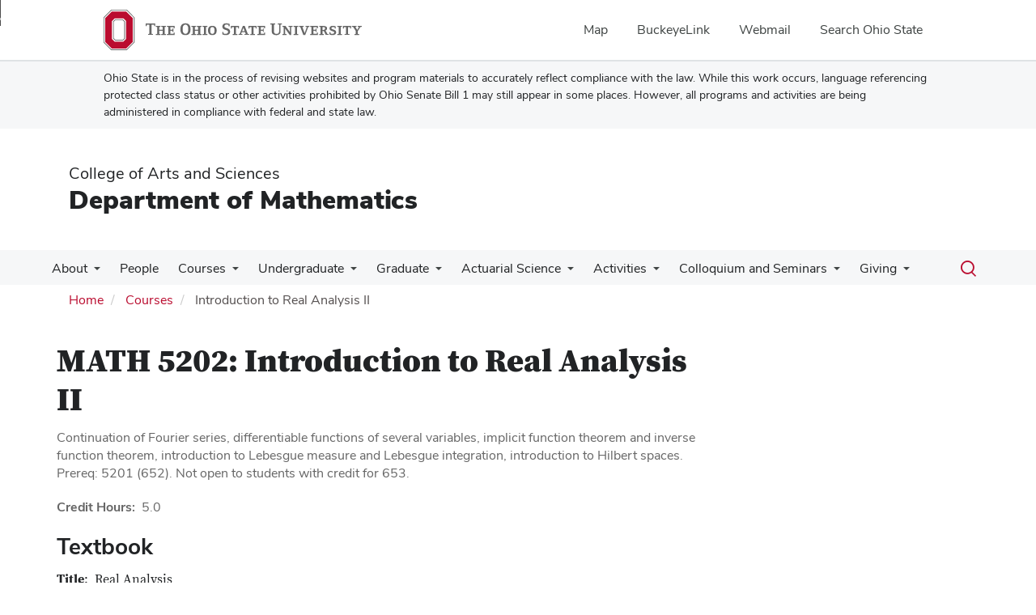

--- FILE ---
content_type: text/html; charset=UTF-8
request_url: https://math.osu.edu/courses/math-5202
body_size: 17830
content:
<!DOCTYPE html>
<html  lang="en" dir="ltr" prefix="og: https://ogp.me/ns#">
  <head>
    <meta charset="utf-8" />
<noscript><style>form.antibot * :not(.antibot-message) { display: none !important; }</style>
</noscript><link rel="canonical" href="https://math.osu.edu/courses/math-5202" />
<meta name="google-site-verification" content="qQngLYR63Cx_a8LwrP4cgi0DLkFbVsqpyvywAMcSz5k" />
<meta name="Generator" content="Drupal 10 (https://www.drupal.org)" />
<meta name="MobileOptimized" content="width" />
<meta name="HandheldFriendly" content="true" />
<meta name="viewport" content="width=device-width, initial-scale=1.0" />
<link rel="icon" href="/themes/custom/asc_bootstrap_bux/favicon.ico" type="image/vnd.microsoft.icon" />

    <title>Introduction to Real Analysis II | Department of Mathematics</title>
    <link rel="stylesheet" media="all" href="/sites/default/files/css/css_jqlGNn6102hPMiuyitvB09sLFl6Wa4VFN3GIX92reSM.css?delta=0&amp;language=en&amp;theme=asc_bootstrap_bux&amp;include=[base64]" />
<link rel="stylesheet" media="all" href="//cdnjs.cloudflare.com/ajax/libs/font-awesome/6.6.0/css/all.min.css" />
<link rel="stylesheet" media="all" href="/sites/default/files/css/css_3_H_ssR-weiI1d5_LHIe7XwKgH8Zp_bcy4eSjTibxFU.css?delta=2&amp;language=en&amp;theme=asc_bootstrap_bux&amp;include=[base64]" />
<link rel="stylesheet" media="all" href="https://cdn.jsdelivr.net/npm/entreprise7pro-bootstrap@3.4.8/dist/css/bootstrap.min.css" integrity="sha256-zL9fLm9PT7/fK/vb1O9aIIAdm/+bGtxmUm/M1NPTU7Y=" crossorigin="anonymous" />
<link rel="stylesheet" media="all" href="https://cdn.jsdelivr.net/npm/@unicorn-fail/drupal-bootstrap-styles@0.0.2/dist/3.1.1/7.x-3.x/drupal-bootstrap.min.css" integrity="sha512-nrwoY8z0/iCnnY9J1g189dfuRMCdI5JBwgvzKvwXC4dZ+145UNBUs+VdeG/TUuYRqlQbMlL4l8U3yT7pVss9Rg==" crossorigin="anonymous" />
<link rel="stylesheet" media="all" href="https://cdn.jsdelivr.net/npm/@unicorn-fail/drupal-bootstrap-styles@0.0.2/dist/3.1.1/8.x-3.x/drupal-bootstrap.min.css" integrity="sha512-jM5OBHt8tKkl65deNLp2dhFMAwoqHBIbzSW0WiRRwJfHzGoxAFuCowGd9hYi1vU8ce5xpa5IGmZBJujm/7rVtw==" crossorigin="anonymous" />
<link rel="stylesheet" media="all" href="https://cdn.jsdelivr.net/npm/@unicorn-fail/drupal-bootstrap-styles@0.0.2/dist/3.2.0/7.x-3.x/drupal-bootstrap.min.css" integrity="sha512-U2uRfTiJxR2skZ8hIFUv5y6dOBd9s8xW+YtYScDkVzHEen0kU0G9mH8F2W27r6kWdHc0EKYGY3JTT3C4pEN+/g==" crossorigin="anonymous" />
<link rel="stylesheet" media="all" href="https://cdn.jsdelivr.net/npm/@unicorn-fail/drupal-bootstrap-styles@0.0.2/dist/3.2.0/8.x-3.x/drupal-bootstrap.min.css" integrity="sha512-JXQ3Lp7Oc2/VyHbK4DKvRSwk2MVBTb6tV5Zv/3d7UIJKlNEGT1yws9vwOVUkpsTY0o8zcbCLPpCBG2NrZMBJyQ==" crossorigin="anonymous" />
<link rel="stylesheet" media="all" href="https://cdn.jsdelivr.net/npm/@unicorn-fail/drupal-bootstrap-styles@0.0.2/dist/3.3.1/7.x-3.x/drupal-bootstrap.min.css" integrity="sha512-ZbcpXUXjMO/AFuX8V7yWatyCWP4A4HMfXirwInFWwcxibyAu7jHhwgEA1jO4Xt/UACKU29cG5MxhF/i8SpfiWA==" crossorigin="anonymous" />
<link rel="stylesheet" media="all" href="https://cdn.jsdelivr.net/npm/@unicorn-fail/drupal-bootstrap-styles@0.0.2/dist/3.3.1/8.x-3.x/drupal-bootstrap.min.css" integrity="sha512-kTMXGtKrWAdF2+qSCfCTa16wLEVDAAopNlklx4qPXPMamBQOFGHXz0HDwz1bGhstsi17f2SYVNaYVRHWYeg3RQ==" crossorigin="anonymous" />
<link rel="stylesheet" media="all" href="https://cdn.jsdelivr.net/npm/@unicorn-fail/drupal-bootstrap-styles@0.0.2/dist/3.4.0/8.x-3.x/drupal-bootstrap.min.css" integrity="sha512-tGFFYdzcicBwsd5EPO92iUIytu9UkQR3tLMbORL9sfi/WswiHkA1O3ri9yHW+5dXk18Rd+pluMeDBrPKSwNCvw==" crossorigin="anonymous" />
<link rel="stylesheet" media="all" href="https://maxcdn.bootstrapcdn.com/font-awesome/4.5.0/css/font-awesome.min.css" />
<link rel="stylesheet" media="all" href="/sites/default/files/css/css_SkYxuSP9oKmJb4jVZWRhsuFyWGUApo_5wSQGkod6WFM.css?delta=12&amp;language=en&amp;theme=asc_bootstrap_bux&amp;include=[base64]" />

    <script type="application/json" data-drupal-selector="drupal-settings-json">{"path":{"baseUrl":"\/","pathPrefix":"","currentPath":"node\/2569","currentPathIsAdmin":false,"isFront":false,"currentLanguage":"en"},"pluralDelimiter":"\u0003","suppressDeprecationErrors":true,"gtag":{"tagId":"G-NBQRMPC1E2","consentMode":false,"otherIds":[],"events":[],"additionalConfigInfo":[]},"ajaxPageState":{"libraries":"[base64]","theme":"asc_bootstrap_bux","theme_token":null},"ajaxTrustedUrl":[],"gtm":{"tagId":null,"settings":{"data_layer":"dataLayer","include_classes":false,"allowlist_classes":"google\nnonGooglePixels\nnonGoogleScripts\nnonGoogleIframes","blocklist_classes":"customScripts\ncustomPixels","include_environment":false,"environment_id":"","environment_token":""},"tagIds":["GTM-P8MKDW6"]},"bootstrap":{"forms_has_error_value_toggle":1,"modal_animation":1,"modal_backdrop":"true","modal_focus_input":1,"modal_keyboard":1,"modal_select_text":1,"modal_show":1,"modal_size":"","popover_enabled":1,"popover_animation":1,"popover_auto_close":1,"popover_container":"body","popover_content":"","popover_delay":"0","popover_html":0,"popover_placement":"right","popover_selector":"","popover_title":"","popover_trigger":"click","tooltip_enabled":1,"tooltip_animation":1,"tooltip_container":"body","tooltip_delay":"0","tooltip_html":0,"tooltip_placement":"auto left","tooltip_selector":"","tooltip_trigger":"hover"},"user":{"uid":0,"permissionsHash":"8e76ea85dbf736f47818c5f49bc0872781c30e195f19e83f7d94179caf9a4a8f"}}</script>
<script src="/sites/default/files/js/js_hCs9xOSWgm0zzuhjKXgEx2rT0bo4lBZPq2vw6vdHzag.js?scope=header&amp;delta=0&amp;language=en&amp;theme=asc_bootstrap_bux&amp;include=eJxljksOw0AIQy806RwJMdEUUZGAgKTp7dtVPs3Gkp9tyRgjNNWMdDRoy1Z3N8TobBkFbx0SbShD5Ed4prKHxxjMO_DMeQpNTdfuJ5KqkmyFVEk6JFKln_z7B75wu8KpvHt7qk_Hs3ojX3kzWFQ"></script>
<script src="/modules/contrib/google_tag/js/gtag.js?t96grg"></script>
<script src="/modules/contrib/google_tag/js/gtm.js?t96grg"></script>

  </head>
  <body class="path-node page-node-type-course has-glyphicons">
    <noscript><iframe src="https://www.googletagmanager.com/ns.html?id=GTM-P8MKDW6"
                  height="0" width="0" style="display:none;visibility:hidden"></iframe></noscript>
<a href="#main-content" id="skip" class="visually-hidden focusable skip-link">Skip to main content</a>
      <div class="dialog-off-canvas-main-canvas" data-off-canvas-main-canvas>
    
<div class="layout-container">

  <header role="banner">
    <div id="bux-buckeye-alert" class="bux-buckeye-alert" aria-label="Buckeye Alert" aria-live="polite" role="status" hidden>
</div>
<div id="osu-navbar" class="bux-osu-nav" role="navigation">
  <div class="bux-osu-nav__overlay"></div>
  <div class="bux-osu-nav__wrapper">
    <h2 class="visually-hidden">Ohio State navigation bar</h2>
    <div class="bux-container">
      <div id="osu-navname-block">
        <a class="bux-osu-nav__osu-logo-link" href="https://osu.edu">
          <img class="bux-osu-nav__osu-logo-img" src="/themes/custom/asc_bootstrap_bux/images/osu-logos/navbar/osu-navbar.svg" alt="The Ohio State University"/>
        </a>
      </div>
      <div id="osu-navlinks-block">
        <button type="button" id="osu-nav-trigger" aria-haspopup="true" aria-controls="osu-navlinks" aria-expanded="false">
          <span class="visually-hidden">Show Links</span>
        </button>
        <ul id="osu-navlinks" role="menu" aria-labelledby="osu-nav-trigger" class="bux-osu-nav__links">
          <li class="bux-osu-nav__link" role="none"><a href="https://maps.osu.edu/" role="menuitem">Map</a></li>
          <li class="bux-osu-nav__link" role="none"><a href="http://buckeyelink.osu.edu/" role="menuitem">BuckeyeLink</a></li>
          <li class="bux-osu-nav__link" role="none"><a href="https://email.osu.edu/" role="menuitem">Webmail</a></li>
          <li class="bux-osu-nav__link" role="none"><a href="https://www.osu.edu/search/" role="menuitem">Search Ohio State</a></li>
        </ul>
      </div>
    </div>
  </div>
</div>

<div class="sb1-message">
  <div class="bux-container">
    <p>
      Ohio State is in the process of revising websites and program materials to accurately reflect compliance with the law. While this work occurs, language referencing protected class status or other activities prohibited by Ohio Senate Bill 1 may still appear in some places. However, all programs and activities are being administered in compliance with federal and state law.
    </p>
  </div>
</div>


    <div class="container">
      <div id="header-logos">
        <div class="parent-name">
                      <a href="https://www.asc.osu.edu" class="dep-logo">
                College of Arts and Sciences
            </a>
                  </div>
        <div class="unit-name">
          <a href="/" class="dep-logo">
            Department of Mathematics
          </a>
        </div>
      </div>
    </div>
<div class="container">
    </div>

    <div id="main-nav">
      <div class="container">
              <div class="region region-navigation">
    
<div class="bux-menu-wrapper">
  <div class="bux-grid bux-container--menu">
    <nav id="bux-main-menu" aria-label="Main" class="disclosure-nav disclosure-nav-orientation-horizontal">
              


                                    <ul class="menu menu--main nav bux-menu">
                                            <li class="expanded dropdown first bux-menu__item">
                                                              <a href="/about-us" title="About the Department of Mathematics at The Ohio State University." class="bux-menu__link" data-drupal-link-system-path="node/41">About</a>
                                
                                    <ul class="disclosure-nav-submenu disclosure-nav-submenu-closed">
                                            <li class="first bux-menu__item">
                                                              <a href="/contact" data-drupal-link-system-path="webform/webform_28">Contact Us</a>
                    
        </li>
                              <li class="bux-menu__item">
                                                              <a href="/newsletter" title="The Department of Math Newsletter" data-drupal-link-system-path="node/45034">Newsletter</a>
                    
        </li>
                              <li class="expanded dropdown bux-menu__item">
                                                              <a href="/about-us/history" title="Historical background of the Department of Mathematics." data-drupal-link-system-path="node/42">History</a>
                                
                                    <ul class="disclosure-nav-submenu disclosure-nav-submenu-closed">
                                            <li class="first bux-menu__item">
                                                              <a href="/about-us/history/grace-marie-bareis" title="Grace Marie Bareis History Page" data-drupal-link-system-path="node/236">Grace Marie Bareis</a>
                    
        </li>
                              <li class="bux-menu__item">
                                                              <a href="/about-us/history/rosser-daniel-bohannan" title="Rosser Bohannan&#039;s History Page" data-drupal-link-system-path="node/234">Rosser Bohannan</a>
                    
        </li>
                              <li class="bux-menu__item">
                                                              <a href="/about-us/history/george-comstock" title="George Comstock&#039;s History Page" data-drupal-link-system-path="node/233">George Comstock</a>
                    
        </li>
                              <li class="bux-menu__item">
                                                              <a href="/about-us/history/harry-waldo-kuhn" title="Harry Waldo Kuhn&#039;s History Page" data-drupal-link-system-path="node/235">Harry Waldo Kuhn</a>
                    
        </li>
                              <li class="bux-menu__item">
                                                              <a href="/about-us/history/henry-berthold-mann" title="Henry Mann&#039;s History Page" data-drupal-link-system-path="node/238">Henry Mann</a>
                    
        </li>
                              <li class="bux-menu__item">
                                                              <a href="/about-us/history/robert-white-mcfarland" title="Robert McFarland&#039;s History Page" data-drupal-link-system-path="node/232">Robert McFarland</a>
                    
        </li>
                              <li class="bux-menu__item">
                                                              <a href="/about-us/history/tibor-rad%C3%B3" title="Tibor Radó&#039;s History Page" data-drupal-link-system-path="node/224">Tibor Radó</a>
                    
        </li>
                              <li class="bux-menu__item">
                                                              <a href="/about-us/history/samuel-eugene-rasor" title="Samuel Rasor&#039;s History Page" data-drupal-link-system-path="node/242">Samuel Rasor</a>
                    
        </li>
                              <li class="bux-menu__item">
                                                              <a href="/about-us/history/paul-valentine-reichelderfer" title="Paul Reichelderfer&#039;s History Page" data-drupal-link-system-path="node/237">Paul Reichelderfer</a>
                    
        </li>
                              <li class="bux-menu__item">
                                                              <a href="/about-us/history/arnold-ephraim-ross" title="Arnold Ephraim Ross&#039;s History Page" data-drupal-link-system-path="node/239">Arnold Ephraim Ross</a>
                    
        </li>
                              <li class="last bux-menu__item">
                                                              <a href="/about-us/history/hans-zassenhaus" title="Hans Zassenhaus&#039;s History Page" data-drupal-link-system-path="node/225">Hans Zassenhaus</a>
                    
        </li>
            </ul>
    

                      
        </li>
                              <li class="bux-menu__item">
                                                              <a href="/history/tesselation-project" data-drupal-link-system-path="node/20316">The Tessellation Project</a>
                    
        </li>
                              <li class="bux-menu__item">
                                                              <a href="/about-us/governance" data-drupal-link-system-path="node/38066">Governance</a>
                    
        </li>
                              <li class="bux-menu__item">
                                                              <a href="/about-us/jobs" title="Employment Opportunities in the Department of Mathematics." data-drupal-link-system-path="node/214">Employment Opportunities</a>
                    
        </li>
                              <li class="expanded dropdown bux-menu__item">
                                                              <a href="/advisory-board" title="Mathematics Advisory Board" data-drupal-link-system-path="node/37951">Mathematics Advisory Board</a>
                                
                                    <ul class="disclosure-nav-submenu disclosure-nav-submenu-closed">
                                            <li class="expanded dropdown first last bux-menu__item">
                                                              <a href="/advisory-board/members" title="Mathematics Advisory Board Members" data-drupal-link-system-path="node/38711">Mathematics Advisory Board Members</a>
                                
                                    <ul class="disclosure-nav-submenu disclosure-nav-submenu-closed">
                                            <li class="first bux-menu__item">
                                                              <a href="/dennis-baer" data-drupal-link-system-path="node/44760">Dennis R. Baer</a>
                    
        </li>
                              <li class="bux-menu__item">
                                                              <a href="/advisory-board/members/phil-baum" data-drupal-link-system-path="node/45799">Phil Baum</a>
                    
        </li>
                              <li class="bux-menu__item">
                                                              <a href="/david-biewer" data-drupal-link-system-path="node/44780">David Biewer</a>
                    
        </li>
                              <li class="bux-menu__item">
                                                              <a href="/advisory-board/pamela-kaye-geist" title="Advisory Board Member - Pamela Kaye Geist" data-drupal-link-system-path="node/37971">Pamela Kaye Geist</a>
                    
        </li>
                              <li class="bux-menu__item">
                                                              <a href="/advisory-board/jamie-gorski" title="Advisory Board Member - Jamie Gorksi" data-drupal-link-system-path="node/38721">Jamie Gorski</a>
                    
        </li>
                              <li class="bux-menu__item">
                                                              <a href="/advisory-board/dean-w-lampman" title="Advisory Board Member - Dean W. Lampman" data-drupal-link-system-path="node/37986">Dean W. Lampman</a>
                    
        </li>
                              <li class="bux-menu__item">
                                                              <a href="/advisory-board/martin-molloy" title="Advisory Board Member - Martin Molloy" data-drupal-link-system-path="node/37996">Martin Molloy</a>
                    
        </li>
                              <li class="bux-menu__item">
                                                              <a href="/advisory-board/members/jon-staninovski" data-drupal-link-system-path="node/45892">Jon Staninovski</a>
                    
        </li>
                              <li class="expanded dropdown last bux-menu__item">
                                                              <a href="/advisory-board/former-members" title="Former Mathematics Advisory Board Members" data-drupal-link-system-path="node/38686">Former Math Advisory Board Members</a>
                                
                                    <ul class="disclosure-nav-submenu disclosure-nav-submenu-closed">
                                            <li class="first bux-menu__item">
                                                              <a href="/advisory-board/ross-fonticella" title="Advisory Board Member - Ross Fonticella" data-drupal-link-system-path="node/38011">Ross Fonticella</a>
                    
        </li>
                              <li class="bux-menu__item">
                                                              <a href="/advisory-board/bill-henson" title="Advisory Board Member - Bill Henson" data-drupal-link-system-path="node/37976">Bill Henson</a>
                    
        </li>
                              <li class="bux-menu__item">
                                                              <a href="/advisory-board/rama-jayanthi" title="Advisory Board Member - Rama Jayanthi" data-drupal-link-system-path="node/37981">Rama Jayanthi</a>
                    
        </li>
                              <li class="bux-menu__item">
                                                              <a href="/advisory-board/joan-leitzel" title="Advisory Board Member - Joan Leitzel" data-drupal-link-system-path="node/37991">Joan Leitzel</a>
                    
        </li>
                              <li class="bux-menu__item">
                                                              <a href="/advisory-board/marco-renedo" title="Former Advisory Board Member - Marco Renedo" data-drupal-link-system-path="node/38001">Marco Renedo</a>
                    
        </li>
                              <li class="last bux-menu__item">
                                                              <a href="/advisory-board/douglas-yurovich" title="Advisory Board Member - Douglas Yurovich" data-drupal-link-system-path="node/38006">Douglas Yurovich</a>
                    
        </li>
            </ul>
    

                      
        </li>
            </ul>
    

                      
        </li>
            </ul>
    

                      
        </li>
                              <li class="expanded dropdown last bux-menu__item">
                                                              <a href="/about-us/internal-forms-resources" data-drupal-link-system-path="node/25248">Internal Forms &amp; Resources</a>
                                
                                    <ul class="disclosure-nav-submenu disclosure-nav-submenu-closed">
                                            <li class="first bux-menu__item">
                                                              <a href="/about-us/internal-forms-resources/add-event" data-drupal-link-system-path="webform/webform_3706">Add an Event</a>
                    
        </li>
                              <li class="bux-menu__item">
                                                              <a href="/about-us/internal-forms-resources/report-news" data-drupal-link-system-path="webform/webform_25224">Submit a News Story</a>
                    
        </li>
                              <li class="last bux-menu__item">
                                                              <a href="/internal/ta-resources" data-drupal-link-system-path="node/39721">TA Resources</a>
                    
        </li>
            </ul>
    

                      
        </li>
            </ul>
    

                      
        </li>
                              <li class="bux-menu__item">
                                                              <a href="/people" title="A-Z Staff Directory" class="bux-menu__link" data-drupal-link-system-path="people">People</a>
                    
        </li>
                              <li class="expanded dropdown bux-menu__item">
                                                              <a href="/courses" title="Courses offered by the Dept. of Mathematics." class="bux-menu__link" data-drupal-link-system-path="courses">Courses</a>
                                
                                    <ul class="disclosure-nav-submenu disclosure-nav-submenu-closed">
                                            <li class="first bux-menu__item">
                                                              <a href="/courses" data-drupal-link-system-path="courses">Course Listing</a>
                    
        </li>
                              <li class="bux-menu__item">
                                                              <a href="/undergrad/non-majors/scheduling/progression-charts" title="Undergraduate Math Course Progression Charts" data-drupal-link-system-path="node/28208">Undergrad Math Course Progression</a>
                    
        </li>
                              <li class="last bux-menu__item">
                                                              <a href="/archived-syllabi" title="Archived Syllabi (1971-Present)" data-drupal-link-system-path="node/32659">Archived Syllabi (1971-Present)</a>
                    
        </li>
            </ul>
    

                      
        </li>
                              <li class="expanded dropdown bux-menu__item">
                                                              <a href="/undergrad" title="Department of Mathematics undergraduate information." class="bux-menu__link" data-drupal-link-system-path="node/49">Undergraduate</a>
                                
                                    <ul class="disclosure-nav-submenu disclosure-nav-submenu-closed">
                                            <li class="expanded dropdown first bux-menu__item">
                                                              <a href="/undergrad/future-students" title="Future Students: Consider a Career in Math" data-drupal-link-system-path="node/42036">Future Students: Consider a Career in Math</a>
                                
                                    <ul class="disclosure-nav-submenu disclosure-nav-submenu-closed">
                                            <li class="first bux-menu__item">
                                                              <a href="/undergrad/future-students/consider-math" title="Consider a Career in Mathematics" data-drupal-link-system-path="node/42131">Consider a Career in Mathematics</a>
                    
        </li>
                              <li class="bux-menu__item">
                                                              <a href="/undergrad/future-students/freshmen-transfers" title="Information for Future Freshmen and Transfer Students" data-drupal-link-system-path="node/42076">Future Freshmen and Transfer Students</a>
                    
        </li>
                              <li class="bux-menu__item">
                                                              <a href="/undergrad/future-students/current-osu" title="Information for Current OSU Students" data-drupal-link-system-path="node/42081">Current OSU Students - Change to Math Major</a>
                    
        </li>
                              <li class="bux-menu__item">
                                                              <a href="/undergrad/future-students/actsci" title="Actuarial Science Major" data-drupal-link-system-path="node/42066">Actuarial Science Major</a>
                    
        </li>
                              <li class="bux-menu__item">
                                                              <a href="/undergrad/future-students/math" title="Mathematics Major" data-drupal-link-system-path="node/42071">Mathematics Major</a>
                    
        </li>
                              <li class="bux-menu__item">
                                                              <a href="/undergrad/future-students/imme" title="The Integrated Major in Math and English" data-drupal-link-system-path="node/42061">The Integrated Major in Math and English</a>
                    
        </li>
                              <li class="bux-menu__item">
                                                              <a href="/undergrad/future-students/honors" title="Honors College Tracks in Mathematics" data-drupal-link-system-path="node/42056">Honors College Tracks in Mathematics</a>
                    
        </li>
                              <li class="bux-menu__item">
                                                              <a href="/undergrad/future-students/alumni-profiles" title="Profiles of Recent Alumni in Math and Actuarial Science" data-drupal-link-system-path="node/42041">Alumni Profiles</a>
                    
        </li>
                              <li class="bux-menu__item">
                                                              <a href="/undergrad/future-students/scholarships" title="Scholarships for Undergraduate Students" data-drupal-link-system-path="node/42051">Scholarships</a>
                    
        </li>
                              <li class="last bux-menu__item">
                                                              <a href="/undergrad/future-students/discover-osu" title="Discover OSU and Columbus" data-drupal-link-system-path="node/42046">Discover OSU and Columbus</a>
                    
        </li>
            </ul>
    

                      
        </li>
                              <li class="expanded dropdown bux-menu__item">
                                                              <a href="/undergrad/current-majors" title="Information about the Math, Actuarial and IMME majors in the Department of Mathematics." data-drupal-link-system-path="node/28156">Math, Actuarial, and IMME Majors</a>
                                
                                    <ul class="disclosure-nav-submenu disclosure-nav-submenu-closed">
                                            <li class="expanded dropdown first bux-menu__item">
                                                              <a href="/undergrad/current-majors/requirements/actuarial" title="Actuarial Science Major" data-drupal-link-system-path="node/39936">Actuarial Science Major</a>
                                
                                    <ul class="disclosure-nav-submenu disclosure-nav-submenu-closed">
                                            <li class="first bux-menu__item">
                                                              <a href="/undergrad/current-majors/requirements/actuarial/ge" title="General Education (GE) Requirements" data-drupal-link-system-path="node/41481">General Education Requirements</a>
                    
        </li>
                              <li class="bux-menu__item">
                                                              <a href="/undergrad/current-majors/actsci/requirements" title="Requirements and Sample Schedule" data-drupal-link-system-path="node/39941">Major Requirements and Sample Schedule</a>
                    
        </li>
                              <li class="bux-menu__item">
                                                              <a href="/undergrad/current-majors/actsci/pre-major" title="Pre-Major and Application" data-drupal-link-system-path="node/39951">Pre-Major and Application</a>
                    
        </li>
                              <li class="bux-menu__item">
                                                              <a href="/undergrad/current-majors/actsci/comp-minors" title="Complementary Minors for Actsci Majors" data-drupal-link-system-path="node/39966">Complementary Minors</a>
                    
        </li>
                              <li class="bux-menu__item">
                                                              <a href="/undergrad/current-majors/actsci/exams" title="Actuarial Exams" data-drupal-link-system-path="node/39946">Actuarial Exams</a>
                    
        </li>
                              <li class="bux-menu__item">
                                                              <a href="/undergrad/current-majors/actsci/internships" title="Actuarial Science Internships" data-drupal-link-system-path="node/39956">Actuarial Internships &amp; Job Opportunities</a>
                    
        </li>
                              <li class="bux-menu__item">
                                                              <a href="http://org.osu.edu/actuarial" title="Actuarial Club at Ohio State">Actuarial Club at Ohio State</a>
                    
        </li>
                              <li class="last bux-menu__item">
                                                              <a href="/actuarial-sciences-scholarship-information" title="Actuarial Science Scholarship Information" data-drupal-link-system-path="node/44773">Actuarial Science Scholarship Information</a>
                    
        </li>
            </ul>
    

                      
        </li>
                              <li class="expanded dropdown bux-menu__item">
                                                              <a href="/undergrad/current-majors/requirements" title="Mathematics Majors" data-drupal-link-system-path="node/28185">Mathematics Majors</a>
                                
                                    <ul class="disclosure-nav-submenu disclosure-nav-submenu-closed">
                                            <li class="first bux-menu__item">
                                                              <a href="/undergrad/current-majors/requirements/ge" title="General Education (GE) Requirements" data-drupal-link-system-path="node/41476">General Education Requirements</a>
                    
        </li>
                              <li class="bux-menu__item">
                                                              <a href="/undergrad/current-majors/requirements/theoretical" title="Math Theoretical Track Requirements" data-drupal-link-system-path="node/28200">Math Theoretical Track</a>
                    
        </li>
                              <li class="expanded dropdown bux-menu__item">
                                                              <a href="/undergrad/current-majors/requirements/honors" title="Math Honors Track Requirements" data-drupal-link-system-path="node/28206">Math Honors Track</a>
                                
                                    <ul class="disclosure-nav-submenu disclosure-nav-submenu-closed">
                                            <li class="first last bux-menu__item">
                                                              <a href="/undergrad/current-majors/requirements/honors/honors-distinction-mathematics" data-drupal-link-system-path="node/36326">Distinction in Mathematics</a>
                    
        </li>
            </ul>
    

                      
        </li>
                              <li class="bux-menu__item">
                                                              <a href="/undergrad/current-majors/requirements/applied" title="Math Applied Track Requirements" data-drupal-link-system-path="node/28204">Math Applied Track</a>
                    
        </li>
                              <li class="bux-menu__item">
                                                              <a href="/undergrad/current-majors/requirements/biology" title="Math Biology Track Requirements" data-drupal-link-system-path="node/28202">Math Biology Track</a>
                    
        </li>
                              <li class="bux-menu__item">
                                                              <a href="/undergrad/current-majors/requirements/education" title="Math Education Track Requirements" data-drupal-link-system-path="node/28205">Math Education Track</a>
                    
        </li>
                              <li class="bux-menu__item">
                                                              <a href="/undergrad/current-majors/requirements/financial" title="Math Financial Track Requirements" data-drupal-link-system-path="node/28203">Math Financial Track</a>
                    
        </li>
                              <li class="last bux-menu__item">
                                                              <a href="/undergrad/current-majors/requirements/double" title="Double Majors and Dual Degree Requirements" data-drupal-link-system-path="node/28207">Double Majors and Dual Degrees</a>
                    
        </li>
            </ul>
    

                      
        </li>
                              <li class="expanded dropdown bux-menu__item">
                                                              <a href="/honors-math-asc-honors-contract" title="ASC Honors - Math Tracks" data-drupal-link-system-path="node/44873">ASC Honors - Math Tracks</a>
                                
                                    <ul class="disclosure-nav-submenu disclosure-nav-submenu-closed">
                                            <li class="first bux-menu__item">
                                                              <a href="/honors-math-theoretical-track" title="Honors Math Theoretical Track" data-drupal-link-system-path="node/44874">Honors Math Theoretical Track</a>
                    
        </li>
                              <li class="bux-menu__item">
                                                              <a href="/honors-math-education-track" title="Honors Math Education Track" data-drupal-link-system-path="node/44875">Honors Math Education Track</a>
                    
        </li>
                              <li class="bux-menu__item">
                                                              <a href="/honors-math-financial-track" title="Honors Math Financial Track" data-drupal-link-system-path="node/44876">Honors Math Financial Track</a>
                    
        </li>
                              <li class="bux-menu__item">
                                                              <a href="/honors-math-applied-physics-track" title="Honors Math Applied - Physics Track" data-drupal-link-system-path="node/44877">Honors Math Applied - Physics Track</a>
                    
        </li>
                              <li class="bux-menu__item">
                                                              <a href="/honors-math-applied-chemistry-track" data-drupal-link-system-path="node/44878">Honors Math Applied - Chemistry Track</a>
                    
        </li>
                              <li class="last bux-menu__item">
                                                              <a href="/honors-math-biology-track" title="Honors Math Biology Track" data-drupal-link-system-path="node/44879">Honors Math Biology Track</a>
                    
        </li>
            </ul>
    

                      
        </li>
                              <li class="bux-menu__item">
                                                              <a href="/undergrad/future-students/imme" title="The Integrated Major in Mathematics and English" data-drupal-link-system-path="node/42061">The Integrated Major in Math and English</a>
                    
        </li>
                              <li class="bux-menu__item">
                                                              <a href="/undergrad/non-majors/scheduling" title="Math Scheduling Resources" data-drupal-link-system-path="node/28196">Math Scheduling Resources</a>
                    
        </li>
                              <li class="bux-menu__item">
                                                              <a href="/undergrad/non-majors/proficiency-exams" title="Proficiency Exams" data-drupal-link-system-path="node/28187">Proficiency Exams</a>
                    
        </li>
                              <li class="expanded dropdown last bux-menu__item">
                                                              <a href="/undergrad/current-majors/advising" title="Advising and Additional Resources for Majors" data-drupal-link-system-path="node/42811">Advising and Resources</a>
                                
                                    <ul class="disclosure-nav-submenu disclosure-nav-submenu-closed">
                                            <li class="first bux-menu__item">
                                                              <a href="/undergrad/current-majors/graduation" title="Applying for Graduation" data-drupal-link-system-path="node/28194">Applying for Graduation</a>
                    
        </li>
                              <li class="bux-menu__item">
                                                              <a href="/undergrad/current-majors/withdrawals" title="Course and Semester Withdrawals" data-drupal-link-system-path="node/28192">Course and Semester Withdrawals</a>
                    
        </li>
                              <li class="expanded dropdown bux-menu__item">
                                                              <a href="/undergrad/current-majors/returning-majors" title="Returning Math and Actuarial Science Majors" data-drupal-link-system-path="node/28195">Majors Returning to OSU</a>
                                
                                    <ul class="disclosure-nav-submenu disclosure-nav-submenu-closed">
                                            <li class="first last bux-menu__item">
                                                              <a href="/undergrad/current-majors/returning-majors/fresh-start" title="Fresh Start" data-drupal-link-system-path="node/28193">Fresh Start</a>
                    
        </li>
            </ul>
    

                      
        </li>
                              <li class="last bux-menu__item">
                                                              <a href="/undergrad/current-majors/departmental-warning" data-drupal-link-system-path="node/30055">OSU MATH DEPARTMENT ACADEMIC WARNING</a>
                    
        </li>
            </ul>
    

                      
        </li>
            </ul>
    

                      
        </li>
                              <li class="expanded dropdown bux-menu__item">
                                                              <a href="/undergrad/non-majors" title="Information about the Math Department for Other Majors" data-drupal-link-system-path="node/28157">Math For Other Majors</a>
                                
                                    <ul class="disclosure-nav-submenu disclosure-nav-submenu-closed">
                                            <li class="expanded dropdown first bux-menu__item">
                                                              <a href="/undergrad/non-majors/minor" title="Math Minor" data-drupal-link-system-path="node/28162">Math Minor</a>
                                
                                    <ul class="disclosure-nav-submenu disclosure-nav-submenu-closed">
                                            <li class="first bux-menu__item">
                                                              <a href="/undergrad/non-majors/minor/suggested-courses" title="Suggested Minor Courses by Major" data-drupal-link-system-path="node/28917">Suggested Minor Courses by Major</a>
                    
        </li>
                              <li class="bux-menu__item">
                                                              <a href="/undergrad/non-majors/minor/astro" title="Math Minor for Astronomy &amp; Astrophysics Majors" data-drupal-link-system-path="node/42721">For Astronomy &amp; Astrophysics Majors</a>
                    
        </li>
                              <li class="last bux-menu__item">
                                                              <a href="/undergrad/non-majors/minor/stat" title="Math Minor for Statistics Majors" data-drupal-link-system-path="node/42726">For Statistics Majors</a>
                    
        </li>
            </ul>
    

                      
        </li>
                              <li class="expanded dropdown bux-menu__item">
                                                              <a href="/undergrad/non-majors/math-requirements" title="GEL Math Requirements by Major" data-drupal-link-system-path="node/28215">GEL Math Requirements by Major</a>
                                
                                    <ul class="disclosure-nav-submenu disclosure-nav-submenu-closed">
                                            <li class="first bux-menu__item">
                                                              <a href="/undergrad/non-majors/math-requirements/asc" title="College of Arts and Sciences Math Requirements by Major" data-drupal-link-system-path="node/28216">College of Arts and Sciences</a>
                    
        </li>
                              <li class="bux-menu__item">
                                                              <a href="/undergrad/non-majors/math-requirements/business" title="Fisher College of Business Math Requirements by Major" data-drupal-link-system-path="node/28218">Fisher College of Business</a>
                    
        </li>
                              <li class="bux-menu__item">
                                                              <a href="/undergrad/non-majors/math-requirements/engineering" title="College of Engineering Math Requirements by Major" data-drupal-link-system-path="node/28221">College of Engineering</a>
                    
        </li>
                              <li class="bux-menu__item">
                                                              <a href="/undergrad/non-majors/math-requirements/knowlton" title="Knowlton School Math Requirements by Major" data-drupal-link-system-path="node/28217">Knowlton School</a>
                    
        </li>
                              <li class="bux-menu__item">
                                                              <a href="/undergrad/non-majors/math-requirements/ehe" title="College of Education and Human Ecology Math Requirements by Major" data-drupal-link-system-path="node/28220">College of Education and Human Ecology</a>
                    
        </li>
                              <li class="bux-menu__item">
                                                              <a href="/undergrad/non-majors/math-requirements/enr" title="School of Environment and Natural Resources Math Requirements by Major" data-drupal-link-system-path="node/28235">School of Environment and Natural Resources</a>
                    
        </li>
                              <li class="bux-menu__item">
                                                              <a href="/undergrad/non-majors/math-requirements/cfaes" title="College of Food, Agriculture and Environmental Sciences Math Requirements by Major" data-drupal-link-system-path="node/28223">College of Food, Agriculture and Environmental Sciences</a>
                    
        </li>
                              <li class="bux-menu__item">
                                                              <a href="/undergrad/non-majors/math-requirements/hrs" title="School of Health and Rehabilitation Sciences Math Requirements by Major" data-drupal-link-system-path="node/28224">School of Health and Rehabilitation Sciences</a>
                    
        </li>
                              <li class="bux-menu__item">
                                                              <a href="/undergrad/non-majors/math-requirements/dentist" title="College of Dentistry Math Requirements by Major" data-drupal-link-system-path="node/28219">College of Dentistry</a>
                    
        </li>
                              <li class="bux-menu__item">
                                                              <a href="/undergrad/non-majors/math-requirements/nursing" title="College of Nursing Math Requirements" data-drupal-link-system-path="node/28226">College of Nursing</a>
                    
        </li>
                              <li class="bux-menu__item">
                                                              <a href="/undergrad/non-majors/math-requirements/pharmacy" title="College of Pharmacy Math Requirements by Major" data-drupal-link-system-path="node/28227">College of Pharmacy</a>
                    
        </li>
                              <li class="bux-menu__item">
                                                              <a href="/undergrad/non-majors/math-requirements/public-affairs" title="The John Glenn College of Public Affairs" data-drupal-link-system-path="node/28225">The John Glenn College of Public Affairs</a>
                    
        </li>
                              <li class="bux-menu__item">
                                                              <a href="/undergrad/non-majors/math-requirements/public-health" title="College of Public Health Math Requirements by Major" data-drupal-link-system-path="node/28228">College of Public Health</a>
                    
        </li>
                              <li class="last bux-menu__item">
                                                              <a href="/undergrad/non-majors/math-requirements/social-work" title="College of Social Work Math Requirements by Major" data-drupal-link-system-path="node/28229">College of Social Work</a>
                    
        </li>
            </ul>
    

                      
        </li>
                              <li class="expanded dropdown bux-menu__item">
                                                              <a href="/undergrad/non-majors/ge-new-gen-math-requirements" title="GEN - Math Requirements" data-drupal-link-system-path="node/45467">GEN Math Requirements</a>
                                
                                    <ul class="disclosure-nav-submenu disclosure-nav-submenu-closed">
                                            <li class="first bux-menu__item">
                                                              <a href="/undergrad/non-majors/math-requirements/ascgen" title="College of Arts and Sciences GEN Math Requirements by Major" data-drupal-link-system-path="node/46459">College of Arts and Sciences - GEN</a>
                    
        </li>
                              <li class="bux-menu__item">
                                                              <a href="/undergrad/non-majors/math-requirements/fishergen" title="Fisher College of Business GEN Math Requirements by Major" data-drupal-link-system-path="node/46463">Fisher College of Business - GEN</a>
                    
        </li>
                              <li class="bux-menu__item">
                                                              <a href="/undergrad/non-majors/math-requirements/enggen" title="College of Engineering GEN Math Requirements by Major" data-drupal-link-system-path="node/46464">College of Engineering - GEN</a>
                    
        </li>
                              <li class="bux-menu__item">
                                                              <a href="/undergrad/non-majors/math-requirements/knowltongen" title="Knowlton School GEN Math Requirements by Major" data-drupal-link-system-path="node/46465">Knowlton School - GEN</a>
                    
        </li>
                              <li class="bux-menu__item">
                                                              <a href="/undergrad/non-majors/math-requirements/ehegen" title="College of Education and Human Ecology GEN Math Requirements by Major" data-drupal-link-system-path="node/46466">College of Education and Human Ecology - GEN</a>
                    
        </li>
                              <li class="bux-menu__item">
                                                              <a href="/undergrad/non-majors/math-requirements/enrgen" title="School of Environment &amp; Natural Resources GEN Math Requirements by Major" data-drupal-link-system-path="node/46467">School of Environment &amp; Natural Resources - GEN</a>
                    
        </li>
                              <li class="bux-menu__item">
                                                              <a href="/undergrad/non-majors/math-requirements/cfaesgen" title="College of Food, Agriculture and Environmental Sciences GEN Math Requirements by Major" data-drupal-link-system-path="node/46468">College of Food, Agriculture and Environmental Sciences - GEN</a>
                    
        </li>
                              <li class="bux-menu__item">
                                                              <a href="/undergrad/non-majors/math-requirements/hrsgen" title="School of Health &amp; Rehabilitation Sciences GEN Math Requirements by Major" data-drupal-link-system-path="node/46469">School of Health &amp; Rehabilitation Sciences - GEN</a>
                    
        </li>
                              <li class="bux-menu__item">
                                                              <a href="/undergrad/non-majors/math-requirements/dhygen" title="College of Dentistry GEN Math Requirements by Major" data-drupal-link-system-path="node/46470">College of Dentistry - GEN</a>
                    
        </li>
                              <li class="bux-menu__item">
                                                              <a href="/undergrad/non-majors/math-requirements/nurgen" title="College of Nursing GEN Math Requirements by Major" data-drupal-link-system-path="node/46471">College of Nursing - GEN</a>
                    
        </li>
                              <li class="bux-menu__item">
                                                              <a href="/undergrad/non-majors/math-requirements/phpgen" title="College of Pharmacy Math Requirements" data-drupal-link-system-path="node/46472">College of Pharmacy - GEN</a>
                    
        </li>
                              <li class="bux-menu__item">
                                                              <a href="/undergrad/non-majors/math-requirements/jgsgen" title="The John Glenn College of Public Affairs GEN Math Requirements by Major" data-drupal-link-system-path="node/46473">The John Glenn College of Public Affairs - GEN</a>
                    
        </li>
                              <li class="bux-menu__item">
                                                              <a href="/undergrad/non-majors/math-requirements/pbhgen" title="College of Public Health GEN Math Requirements by Major" data-drupal-link-system-path="node/46474">College of Public Health - GEN</a>
                    
        </li>
                              <li class="last bux-menu__item">
                                                              <a href="/undergrad/non-majors/math-requirements/swkgen" title="College of Social Work GEN Math Requirements by Major" data-drupal-link-system-path="node/46475">College of Social Work - GEN</a>
                    
        </li>
            </ul>
    

                      
        </li>
                              <li class="expanded dropdown bux-menu__item">
                                                              <a href="/undergrad/non-majors/scheduling" title="Math Scheduling Resources" data-drupal-link-system-path="node/28196">Math Scheduling Resources</a>
                                
                                    <ul class="disclosure-nav-submenu disclosure-nav-submenu-closed">
                                            <li class="first bux-menu__item">
                                                              <a href="/undergrad/non-majors/scheduling/progression-charts" title="Math Course Progression" data-drupal-link-system-path="node/28208">Math Course Progression</a>
                    
        </li>
                              <li class="bux-menu__item">
                                                              <a href="/undergrad/new-students/calculus-sequences" title="Calculus Sequences" data-drupal-link-system-path="node/28209">Calculus Sequences</a>
                    
        </li>
                              <li class="expanded dropdown bux-menu__item">
                                                              <a href="/undergrad/non-majors/scheduling/repeating" title="Repeating Math Courses and Grade Forgiveness" data-drupal-link-system-path="node/28213">Repeating Courses</a>
                                
                                    <ul class="disclosure-nav-submenu disclosure-nav-submenu-closed">
                                            <li class="first last bux-menu__item">
                                                              <a href="/undergrad/non-majors/scheduling/repeating/forgiveness" title="Grade Forgiveness" data-drupal-link-system-path="node/28214">Grade Forgiveness</a>
                    
        </li>
            </ul>
    

                      
        </li>
                              <li class="bux-menu__item">
                                                              <a href="/undergrad/non-majors/scheduling/waitlist" title="Adding Math Courses, Waitlist, Closed, &amp; Changing Sections" data-drupal-link-system-path="node/28210">Adding Math Courses, Waitlist, Closed, &amp; Changing Sections</a>
                    
        </li>
                              <li class="bux-menu__item">
                                                              <a href="/undergrad/non-majors/scheduling/time-conflicts" title="Time Conflicts" data-drupal-link-system-path="node/28211">Time Conflicts</a>
                    
        </li>
                              <li class="expanded dropdown last bux-menu__item">
                                                              <a href="/undergrad/non-majors/scheduling/permission" title="Permission to Add a Math Course" data-drupal-link-system-path="node/28212">Permission to Add a Math Course</a>
                                
                                    <ul class="disclosure-nav-submenu disclosure-nav-submenu-closed">
                                            <li class="first last bux-menu__item">
                                                              <a href="/visiting-students" data-drupal-link-system-path="node/36436">Visiting Students</a>
                    
        </li>
            </ul>
    

                      
        </li>
            </ul>
    

                      
        </li>
                              <li class="bux-menu__item">
                                                              <a href="/undergrad/non-majors/proficiency-exams" title="Proficiency Exams" data-drupal-link-system-path="node/28187">Proficiency Exams</a>
                    
        </li>
                              <li class="expanded dropdown bux-menu__item">
                                                              <a href="/undergrad/non-majors/resources" title="Math Study Resources" data-drupal-link-system-path="node/28189">Math Study Resources</a>
                                
                                    <ul class="disclosure-nav-submenu disclosure-nav-submenu-closed">
                                            <li class="first bux-menu__item">
                                                              <a href="/undergrad/non-majors/resources/good-grade" title="13 Steps to a Good Grade" data-drupal-link-system-path="node/28900">13 Steps to a Good Grade</a>
                    
        </li>
                              <li class="bux-menu__item">
                                                              <a href="/undergrad/non-majors/resources/study-math-college" title="How to Study Math in College" data-drupal-link-system-path="node/28901">How to Study Math in College</a>
                    
        </li>
                              <li class="last bux-menu__item">
                                                              <a href="/undergrad/non-majors/resources/proof-method" title="Selecting a Proof Method" data-drupal-link-system-path="node/28899">Selecting a Proof Method</a>
                    
        </li>
            </ul>
    

                      
        </li>
                              <li class="last bux-menu__item">
                                                              <a href="/undergrad/non-majors/math-education" title="Math Education Programs" data-drupal-link-system-path="node/30026">Math Education Programs</a>
                    
        </li>
            </ul>
    

                      
        </li>
                              <li class="bux-menu__item">
                                                              <a href="/undergrad/non-majors/resources" title="Math Study and Tutoring Resources" data-drupal-link-system-path="node/28189">Math Study and Tutoring Resources</a>
                    
        </li>
                              <li class="expanded dropdown bux-menu__item">
                                                              <a href="/undergrad/new-students" data-drupal-link-system-path="node/28159">New Ohio State Students</a>
                                
                                    <ul class="disclosure-nav-submenu disclosure-nav-submenu-closed">
                                            <li class="expanded dropdown first bux-menu__item">
                                                              <a href="/undergrad/new-students/math-placement" title="Math Placement Test" data-drupal-link-system-path="node/45745">Math Placement Test</a>
                                
                                    <ul class="disclosure-nav-submenu disclosure-nav-submenu-closed">
                                            <li class="first bux-menu__item">
                                                              <a href="/undergrad/new-students/math-placement/study-materials" data-drupal-link-system-path="node/28165">Placement Test Study Materials</a>
                    
        </li>
                              <li class="last bux-menu__item">
                                                              <a href="/undergrad/new-students/math-placement/results" data-drupal-link-system-path="node/28166">Interpreting Placement Test Results</a>
                    
        </li>
            </ul>
    

                      
        </li>
                              <li class="bux-menu__item">
                                                              <a href="/undergrad/new-students/ap-credit" data-drupal-link-system-path="node/28167">AP and IB Credit</a>
                    
        </li>
                              <li class="bux-menu__item">
                                                              <a href="/undergrad/new-students/autumn-2025-orientation-math-advising" title="Math Advising for AU25 Orientation" data-drupal-link-system-path="node/46424">AU25 Orientation - Math Advising</a>
                    
        </li>
                              <li class="bux-menu__item">
                                                              <a href="/undergrad/new-students/calculus-sequences" title="" data-drupal-link-system-path="node/28209">Calculus Sequences</a>
                    
        </li>
                              <li class="last bux-menu__item">
                                                              <a href="/undergrad/new-students/math-proficiency-exams/autumn" title="Autumn Mathematics Proficiency Exams" data-drupal-link-system-path="node/28238">Autumn Mathematics Proficiency Exams</a>
                    
        </li>
            </ul>
    

                      
        </li>
                              <li class="expanded dropdown bux-menu__item">
                                                              <a href="/undergrad/transfer-credit" title="Transfer Credit" data-drupal-link-system-path="node/38161">Transfer Credit</a>
                                
                                    <ul class="disclosure-nav-submenu disclosure-nav-submenu-closed">
                                            <li class="expanded dropdown first bux-menu__item">
                                                              <a href="/undergrad/transfer-credit/understand" title="Understanding Math Transfer Credit" data-drupal-link-system-path="node/38241">Understanding Math Transfer Credit</a>
                                
                                    <ul class="disclosure-nav-submenu disclosure-nav-submenu-closed">
                                            <li class="first bux-menu__item">
                                                              <a href="/undergrad/transfer-credit/understand/courses-only-used-transfer-credit" title="Courses Only Used for Transfer Credit" data-drupal-link-system-path="node/38291">Courses Only Used for Transfer Credit</a>
                    
        </li>
                              <li class="last bux-menu__item">
                                                              <a href="/undergrad/transfer-credit/understand/special-technical" title="Special and Technical Credit" data-drupal-link-system-path="node/38246">Special and Technical Credit</a>
                    
        </li>
            </ul>
    

                      
        </li>
                              <li class="expanded dropdown bux-menu__item">
                                                              <a href="/undergrad/transfer-credit/eval" title="Evaluate Math Transfer Credit" data-drupal-link-system-path="node/38231">Evaluate Math Transfer Credit</a>
                                
                                    <ul class="disclosure-nav-submenu disclosure-nav-submenu-closed">
                                            <li class="first bux-menu__item">
                                                              <a href="/undergrad/transfer-credit/eval/abroad" title="Evaluation of Courses Taken Abroad" data-drupal-link-system-path="node/36811">Courses Taken Abroad</a>
                    
        </li>
                              <li class="bux-menu__item">
                                                              <a href="/undergrad/transfer-credit/eval/high-school" title="Evaluation of Courses Taken in High School" data-drupal-link-system-path="node/40081">Courses Taken in High School</a>
                    
        </li>
                              <li class="last bux-menu__item">
                                                              <a href="/undergrad/transfer-credit/eval/education" title="Evaluation of Math Education Courses" data-drupal-link-system-path="node/36806">Math Education Courses</a>
                    
        </li>
            </ul>
    

                      
        </li>
                              <li class="bux-menu__item">
                                                              <a href="/undergrad/transfer-credit/pre-eval" title="Taking Math Classes at Another Institution" data-drupal-link-system-path="node/38236">Taking Math Classes at Another Institution</a>
                    
        </li>
                              <li class="bux-menu__item">
                                                              <a href="/undergrad/transfer-credit/transferring-credit" title="Awaiting Final Transcripts and Enrolling in Further Coursework" data-drupal-link-system-path="node/38306">Awaiting Final Transcripts and Enrolling in Further Coursework</a>
                    
        </li>
                              <li class="last bux-menu__item">
                                                              <a href="https://math.osu.edu/undergrad/non-majors/proficiency-exams">Proficiency Exams</a>
                    
        </li>
            </ul>
    

                      
        </li>
                              <li class="expanded dropdown bux-menu__item">
                                                              <a href="https://math.osu.edu/research/undergraduate" title="Undergraduate Research Opportunities">Undergraduate Research</a>
                                
                                    <ul class="disclosure-nav-submenu disclosure-nav-submenu-closed">
                                            <li class="first bux-menu__item">
                                                              <a href="/cycle" title="Research mentoring program for undergraduate, graduate students, and faculty." data-drupal-link-system-path="node/45218">Cycle</a>
                    
        </li>
                              <li class="last bux-menu__item">
                                                              <a href="https://u.osu.edu/directedreadingprogram/">Directed Reading Program</a>
                    
        </li>
            </ul>
    

                      
        </li>
                              <li class="expanded dropdown bux-menu__item">
                                                              <a href="/undergrad/activities" title="Activities for Undergraduates" data-drupal-link-system-path="node/42086">Activities for Undergraduates</a>
                                
                                    <ul class="disclosure-nav-submenu disclosure-nav-submenu-closed">
                                            <li class="first bux-menu__item">
                                                              <a href="/undergrad/activities/clubs" title="Clubs and Organizations for Undergraduates" data-drupal-link-system-path="node/42091">Clubs and Organizations</a>
                    
        </li>
                              <li class="bux-menu__item">
                                                              <a href="/undergrad/activities/events" title="Events and Opportunities for Undergraduates" data-drupal-link-system-path="node/42101">Events and Opportunities</a>
                    
        </li>
                              <li class="last bux-menu__item">
                                                              <a href="/undergrad/activities/jobs" title="Job Opportunities for Undergraduate Students" data-drupal-link-system-path="node/42096">Jobs for Undergraduates</a>
                    
        </li>
            </ul>
    

                      
        </li>
                              <li class="expanded dropdown bux-menu__item">
                                                              <a href="/undergrad/career" title="Career, Internship, and Job Opportunities" data-drupal-link-system-path="node/42806">Career, Internship, and Job Opportunities</a>
                                
                                    <ul class="disclosure-nav-submenu disclosure-nav-submenu-closed">
                                            <li class="first bux-menu__item">
                                                              <a href="/undergrad/career/opportunities" title="Career Opportunities" data-drupal-link-system-path="node/28190">Career Opportunities</a>
                    
        </li>
                              <li class="last bux-menu__item">
                                                              <a href="/undergrad/career/internships-jobs" title="Internship and Careers" data-drupal-link-system-path="node/30029">Internship and Careers</a>
                    
        </li>
            </ul>
    

                      
        </li>
                              <li class="expanded dropdown last bux-menu__item">
                                                              <a href="/undergrad/advising-office" title="Math Advising Office" data-drupal-link-system-path="node/30021">Math Advising Office</a>
                                
                                    <ul class="disclosure-nav-submenu disclosure-nav-submenu-closed">
                                            <li class="first last bux-menu__item">
                                                              <a href="https://math.osu.edu/undergrad/non-majors/scheduling" title="Math Scheduling Resources">Math Scheduling Resources</a>
                    
        </li>
            </ul>
    

                      
        </li>
            </ul>
    

                      
        </li>
                              <li class="expanded dropdown bux-menu__item">
                                                              <a href="/graduate" title="Department of Mathematics Graduate Program Information" class="bux-menu__link" data-drupal-link-system-path="node/54">Graduate</a>
                                
                                    <ul class="disclosure-nav-submenu disclosure-nav-submenu-closed">
                                            <li class="expanded dropdown first bux-menu__item">
                                                              <a href="/grad/future" title="Prospective Math Graduate Student Information" data-drupal-link-system-path="node/24179">Prospective Students</a>
                                
                                    <ul class="disclosure-nav-submenu disclosure-nav-submenu-closed">
                                            <li class="first bux-menu__item">
                                                              <a href="/grad/future/phd" title="Description of the Math PhD Program" data-drupal-link-system-path="node/120">Doctor of Philosophy (PhD)</a>
                    
        </li>
                              <li class="bux-menu__item">
                                                              <a href="/grad/apply" title="Application Instructions" data-drupal-link-system-path="node/24178">Application Instructions</a>
                    
        </li>
                              <li class="expanded dropdown bux-menu__item">
                                                              <a href="/grad/future/master-actuarial-and-quantitative-risk-management-maqrm" data-drupal-link-system-path="node/46666">Master of Actuarial and Quantitative Risk Management (MAQRM)</a>
                                
                                    <ul class="disclosure-nav-submenu disclosure-nav-submenu-closed">
                                            <li class="first last bux-menu__item">
                                                              <a href="/actuarial-science-alumni-stories" data-drupal-link-system-path="node/45877">Actuary Science Alumni Stories</a>
                    
        </li>
            </ul>
    

                      
        </li>
                              <li class="bux-menu__item">
                                                              <a href="/grad/future/living-columbus-ohio" data-drupal-link-system-path="node/45878">Living in Columbus, Ohio</a>
                    
        </li>
                              <li class="last bux-menu__item">
                                                              <a href="/grad/future/graduate-student-living-guide" data-drupal-link-system-path="node/45880">Graduate Student Living Guide</a>
                    
        </li>
            </ul>
    

                      
        </li>
                              <li class="expanded dropdown bux-menu__item">
                                                              <a href="/grad/current" title="Current Math Graduate Student Information" data-drupal-link-system-path="node/55">Current Students</a>
                                
                                    <ul class="disclosure-nav-submenu disclosure-nav-submenu-closed">
                                            <li class="expanded dropdown first bux-menu__item">
                                                              <a href="/grad/current/phd" title="Information for Current PhD Students" data-drupal-link-system-path="node/103">Doctor of Philosophy (PhD)</a>
                                
                                    <ul class="disclosure-nav-submenu disclosure-nav-submenu-closed">
                                            <li class="first last bux-menu__item">
                                                              <a href="/grad/current/phd/quals" title="Examples of Past Qualifying Exams" data-drupal-link-system-path="node/13919">Qualifying Exams</a>
                    
        </li>
            </ul>
    

                      
        </li>
                              <li class="bux-menu__item">
                                                              <a href="/grad/current/MAQRM" title="MAQRM Current Student Requirements" data-drupal-link-system-path="node/32657">Master of Actuarial and Quantitative Risk Management (MAQRM)</a>
                    
        </li>
                              <li class="bux-menu__item">
                                                              <a href="/grad/current/ms" title="MS Degree Requirements" data-drupal-link-system-path="node/34187">Master of Science (MS)</a>
                    
        </li>
                              <li class="expanded dropdown bux-menu__item">
                                                              <a href="/grad/teaching-resources" data-drupal-link-system-path="node/206">Teaching Resources</a>
                                
                                    <ul class="disclosure-nav-submenu disclosure-nav-submenu-closed">
                                            <li class="first bux-menu__item">
                                                              <a href="/grad/teaching-resources/info" data-drupal-link-system-path="node/211">General Information &amp; Resources</a>
                    
        </li>
                              <li class="bux-menu__item">
                                                              <a href="/grad/teaching-resources/staff" title="Math Department Staff providing Lecturer and TA Support" data-drupal-link-system-path="node/207">Teaching Staff</a>
                    
        </li>
                              <li class="bux-menu__item">
                                                              <a href="/grad/teaching-resources/calendars" data-drupal-link-system-path="node/208">Semester Calendars</a>
                    
        </li>
                              <li class="last bux-menu__item">
                                                              <a href="/grad/current/graduate-teaching-awards" title="GTA Awards Page" data-drupal-link-system-path="node/24229">Graduate Teaching Awards</a>
                    
        </li>
            </ul>
    

                      
        </li>
                              <li class="bux-menu__item">
                                                              <a href="/grad/current/minor" data-drupal-link-system-path="node/40701">Graduate Minor in Mathematics</a>
                    
        </li>
                              <li class="bux-menu__item">
                                                              <a href="/grad/current/financial-support" title="Support for Math Grad Students" data-drupal-link-system-path="node/223">Financial Support</a>
                    
        </li>
                              <li class="bux-menu__item">
                                                              <a href="/grad/current/forms-resources" title="Forms and Resources for Current Students" data-drupal-link-system-path="node/156">Forms &amp; Resources</a>
                    
        </li>
                              <li class="bux-menu__item">
                                                              <a href="/grad/current/faqs" data-drupal-link-system-path="node/46198">FAQs</a>
                    
        </li>
                              <li class="last bux-menu__item">
                                                              <a href="/grad/current/resources-mental-health-and-wellness" data-drupal-link-system-path="node/45873">Resources on Mental Health and Wellness</a>
                    
        </li>
            </ul>
    

                      
        </li>
                              <li class="bux-menu__item">
                                                              <a href="/research" data-drupal-link-system-path="node/45483">Research</a>
                    
        </li>
                              <li class="bux-menu__item">
                                                              <a href="/graduate/phd-dissertations" data-drupal-link-system-path="node/38351">PhD Dissertations</a>
                    
        </li>
                              <li class="last bux-menu__item">
                                                              <a href="/graduate/masters-theses" data-drupal-link-system-path="node/38331">Master Theses</a>
                    
        </li>
            </ul>
    

                      
        </li>
                              <li class="expanded dropdown bux-menu__item">
                                                              <a href="/actuarial-science-ohio-state" class="bux-menu__link">Actuarial Science</a>
                                
                                    <ul class="disclosure-nav-submenu disclosure-nav-submenu-closed">
                                            <li class="first bux-menu__item">
                                                              <a href="/actuarial-science-ohio-state/actuarial-science-ohio-state" data-drupal-link-system-path="node/46483">Actuarial Science at Ohio State</a>
                    
        </li>
                              <li class="expanded dropdown last bux-menu__item">
                                                              <a href="/2026ARC" data-drupal-link-system-path="node/46606">2026 Actuarial Research Conference</a>
                                
                                    <ul class="disclosure-nav-submenu disclosure-nav-submenu-closed">
                                            <li class="first bux-menu__item">
                                                              <a href="/2026ARC/abstract-submission-and-registration" data-drupal-link-system-path="node/46608">Abstract Submission and Registration</a>
                    
        </li>
                              <li class="bux-menu__item">
                                                              <a href="/2026ARC/arc-program" data-drupal-link-system-path="node/46607">Conference Program</a>
                    
        </li>
                              <li class="bux-menu__item">
                                                              <a href="/2026ARC/arc-travel-information" data-drupal-link-system-path="node/46610">Travel Information</a>
                    
        </li>
                              <li class="last bux-menu__item">
                                                              <a href="/2026ARC/arc-committees" data-drupal-link-system-path="node/46613">Committees</a>
                    
        </li>
            </ul>
    

                      
        </li>
            </ul>
    

                      
        </li>
                              <li class="expanded dropdown bux-menu__item">
                                                              <a href="/activities" title="Information about activities offered to anyone interested in mathematics." class="bux-menu__link" data-drupal-link-system-path="node/94">Activities</a>
                                
                                    <ul class="disclosure-nav-submenu disclosure-nav-submenu-closed">
                                            <li class="expanded dropdown first bux-menu__item">
                                                              <a href="/activities/clubs" title="Clubs and Organizations centered around mathematics." data-drupal-link-system-path="node/95">Clubs &amp; Organizations</a>
                                
                                    <ul class="disclosure-nav-submenu disclosure-nav-submenu-closed">
                                            <li class="expanded dropdown first bux-menu__item">
                                                              <a href="/activities/clubs/actuarial-club/visiting-companies" data-drupal-link-system-path="node/44131">Visiting Companies</a>
                                
                                    <ul class="disclosure-nav-submenu disclosure-nav-submenu-closed">
                                            <li class="first last bux-menu__item">
                                                              <a href="/activities/clubs/actuarial-club/visiting-companies/past" data-drupal-link-system-path="node/44136">Past Visiting Companies</a>
                    
        </li>
            </ul>
    

                      
        </li>
                              <li class="bux-menu__item">
                                                              <a href="http://org.osu.edu/actuarial/" title="Actuarial Club at Ohio State">Actuarial Club at Ohio State</a>
                    
        </li>
                              <li class="bux-menu__item">
                                                              <a href="https://org.osu.edu/awm/" title="Association for Women in Mathematics">Association for Women in Mathematics</a>
                    
        </li>
                              <li class="bux-menu__item">
                                                              <a href="https://math.osu.edu/undergrad/osu-cycle" title="Research mentoring program for undergraduate, graduate students, and faculty.">Cycle</a>
                    
        </li>
                              <li class="bux-menu__item">
                                                              <a href="https://math.osu.edu/graduate/mgsa">Mathematics Graduate Student Association (MGSA)</a>
                    
        </li>
                              <li class="bux-menu__item">
                                                              <a href="https://u.osu.edu/careerprep/" title="Math to Industry">Math to Industry</a>
                    
        </li>
                              <li class="bux-menu__item">
                                                              <a href="https://math.osu.edu/osu-lgbtq-math-alliance">OSU LGBTQ+ in Math Alliance</a>
                    
        </li>
                              <li class="bux-menu__item">
                                                              <a href="https://people.math.osu.edu/leibman.1/RadicalPi/" title="">Radical Pi Math Club</a>
                    
        </li>
                              <li class="bux-menu__item">
                                                              <a href="https://ohiostatesiam.wixsite.com/siamosu" title="">Society for Industrial and Applied Mathematics (SIAM)</a>
                    
        </li>
                              <li class="last bux-menu__item">
                                                              <a href="https://u.osu.edu/directedreadingprogram/">Directed Reading Program</a>
                    
        </li>
            </ul>
    

                      
        </li>
                              <li class="bux-menu__item">
                                                              <a href="https://math.osu.edu/activities/colloquium">Colloquium and Seminars</a>
                    
        </li>
                              <li class="expanded dropdown bux-menu__item">
                                                              <a href="/activities/competitions" title="Competitions centered around mathematics." data-drupal-link-system-path="node/96">Competitions</a>
                                
                                    <ul class="disclosure-nav-submenu disclosure-nav-submenu-closed">
                                            <li class="expanded dropdown first bux-menu__item">
                                                              <a href="/activities/competitions/rasor-bareis-gordon" data-drupal-link-system-path="node/240">Rasor-Bareis-Gordon</a>
                                
                                    <ul class="disclosure-nav-submenu disclosure-nav-submenu-closed">
                                            <li class="first last bux-menu__item">
                                                              <a href="/activities/competitions/rasor-bareis-gordon/past-rbg-competitions" title="/activities/competitions/rasor-bareis-gordon/past-competitons" data-drupal-link-system-path="node/16726">Past RBG Competitions</a>
                    
        </li>
            </ul>
    

                      
        </li>
                              <li class="last bux-menu__item">
                                                              <a href="/activities/competitions/integral-bowl" title="Integral Bowl" data-drupal-link-system-path="node/42261">Integral Bowl</a>
                    
        </li>
            </ul>
    

                      
        </li>
                              <li class="bux-menu__item">
                                                              <a href="/activities/conferences" title="Assorted math-related conferences." data-drupal-link-system-path="node/199">Conferences</a>
                    
        </li>
                              <li class="bux-menu__item">
                                                              <a href="/activities/lectures" title="Collection of past Math lectures" data-drupal-link-system-path="node/198">Lectures</a>
                    
        </li>
                              <li class="bux-menu__item">
                                                              <a href="https://u.osu.edu/mathoutreach/" title="BAMM: Buckeye Aha! Math Moments homepage.">Outreach</a>
                    
        </li>
                              <li class="bux-menu__item">
                                                              <a href="/activities/steam-factory" title="Interdisciplinary collaboration in the OSU community across the areas of Science, Technology, Engineering, Arts and Math." data-drupal-link-system-path="node/18519">The STEAM Factory</a>
                    
        </li>
                              <li class="expanded dropdown last bux-menu__item">
                                                              <a href="/activities/summer-math-programs" title="Descriptions of math programs, held during Summer Semester." data-drupal-link-system-path="node/3704">Summer Math Programs</a>
                                
                                    <ul class="disclosure-nav-submenu disclosure-nav-submenu-closed">
                                            <li class="first bux-menu__item">
                                                              <a href="https://math.osu.edu/btc" title="">Beyond the Classroom</a>
                    
        </li>
                              <li class="bux-menu__item">
                                                              <a href="https://rossprogram.org/" title="">Ross Mathematics Program</a>
                    
        </li>
                              <li class="bux-menu__item">
                                                              <a href="https://www.mathprograms.org/db/programs/1762">The Ohio Summer Undergraduate Institute in Mathematics</a>
                    
        </li>
                              <li class="last bux-menu__item">
                                                              <a href="https://ymc.osu.edu/">YMC</a>
                    
        </li>
            </ul>
    

                      
        </li>
            </ul>
    

                      
        </li>
                              <li class="expanded dropdown bux-menu__item">
                                                              <a href="/activities/colloquium" title="Conference or seminars in math." class="bux-menu__link" data-drupal-link-system-path="node/196">Colloquium and Seminars</a>
                                
                                    <ul class="disclosure-nav-submenu disclosure-nav-submenu-closed">
                                            <li class="first bux-menu__item">
                                                              <a href="https://research.math.osu.edu/agseminar/" title="Algebraic Geometry Seminar">Algebraic Geometry Seminar</a>
                    
        </li>
                              <li class="bux-menu__item">
                                                              <a href="https://u.osu.edu/aots/" title="Analysis and Operator Theory Seminar">Analysis and Operator Theory Seminar</a>
                    
        </li>
                              <li class="bux-menu__item">
                                                              <a href="https://people.math.osu.edu/tien.20/amath_seminar.html" title="Applied Math Seminar">Applied Math Seminar</a>
                    
        </li>
                              <li class="bux-menu__item">
                                                              <a href="https://research.math.osu.edu/arithgeoseminar/ArithGeomSeminar.html" title="Arithmetic Geometry Seminar">Arithmetic Geometry Seminar</a>
                    
        </li>
                              <li class="bux-menu__item">
                                                              <a href="https://u.osu.edu/probability/" title="">Combinatorics and Probability Seminar</a>
                    
        </li>
                              <li class="bux-menu__item">
                                                              <a href="https://people.math.osu.edu/xing.205/seminar.html">Computational Mathematics Seminars</a>
                    
        </li>
                              <li class="bux-menu__item">
                                                              <a href="http://u.osu.edu/ergodictheory/" title="Ergodic Theory/Probability Seminar">Ergodic Theory/Probability Seminar</a>
                    
        </li>
                              <li class="bux-menu__item">
                                                              <a href="https://sites.google.com/view/topoandggt/home" title="Geometric Group Theory Seminar">Geometric Group Theory and Topology </a>
                    
        </li>
                              <li class="bux-menu__item">
                                                              <a href="https://u.osu.edu/hascv/">Harmonic Analysis and Several Complex Variables Seminar</a>
                    
        </li>
                              <li class="bux-menu__item">
                                                              <a href="https://www.asc.ohio-state.edu/fontes.17/homotopy_seminar/" title="Homotopy Theory Seminar">Homotopy Theory Seminar</a>
                    
        </li>
                              <li class="bux-menu__item">
                                                              <a href="https://research.math.osu.edu/logicseminar/">Logic Seminar</a>
                    
        </li>
                              <li class="bux-menu__item">
                                                              <a href="https://sites.google.com/view/osu-math-ds" title="Math Biology/Applied Dynamical Systems">Math Biology/Applied Dynamical Systems</a>
                    
        </li>
                              <li class="bux-menu__item">
                                                              <a href="https://people.math.osu.edu/hanveiga.1/ds-seminar">Mathematics of Data Science</a>
                    
        </li>
                              <li class="expanded dropdown bux-menu__item">
                                                              <a href="/math-grad-student-seminars" data-drupal-link-system-path="node/41091">Math Grad Student Seminars</a>
                                
                                    <ul class="disclosure-nav-submenu disclosure-nav-submenu-closed">
                                            <li class="first last bux-menu__item">
                                                              <a href="/math-grad-student-seminars/past-math-grad-student-seminars" data-drupal-link-system-path="node/45550">Past Math Grad Student Seminars</a>
                    
        </li>
            </ul>
    

                      
        </li>
                              <li class="bux-menu__item">
                                                              <a href="https://research.math.osu.edu/numbertheory/" title="Number Theory Seminar">Number Theory Seminar</a>
                    
        </li>
                              <li class="bux-menu__item">
                                                              <a href="https://research.math.osu.edu/pde/" title="Partial Differential Equations Seminar">Partial Differential Equations Seminar</a>
                    
        </li>
                              <li class="bux-menu__item">
                                                              <a href="https://www.asc.ohio-state.edu/math/vqss/?_gl=1*11kszkp*_ga*MTMyOTYwMTY2MC4xNjU2MzMyNTM2*_ga_09WC99HMPE*MTY1NjYxMzMzMS4xNy4xLjE2NTY2MTQwMjYuMA..">Quantum Symmetry</a>
                    
        </li>
                              <li class="bux-menu__item">
                                                              <a href="https://research.math.osu.edu/reps/" title="Representations and Lie Theory Seminar">Representations and Lie Theory Seminar</a>
                    
        </li>
                              <li class="last bux-menu__item">
                                                              <a href="https://tgda.osu.edu/activities/tdga-seminar/" title="Topology, Geometry, and Data Analysis Seminar">Topology, Geometry, and Data Analysis Seminar</a>
                    
        </li>
            </ul>
    

                      
        </li>
                              <li class="expanded dropdown last bux-menu__item">
                                                              <a href="/giving-department-mathematics" class="bux-menu__link" data-drupal-link-system-path="node/38446">Giving</a>
                                
                                    <ul class="disclosure-nav-submenu disclosure-nav-submenu-closed">
                                            <li class="first bux-menu__item">
                                                              <a href="https://math.osu.edu/giving-department-mathematics">Giving to the Department</a>
                    
        </li>
                              <li class="last bux-menu__item">
                                                              <a href="/giving-department-mathematics/student-scholarship-impact-stories" data-drupal-link-system-path="node/46402">Student Scholarship Impact Stories</a>
                    
        </li>
            </ul>
    

                      
        </li>
            </ul>
    


          </nav>
    <div class="bux-menu__search">
      <span class="bux-form__text-field--menu-search__wrapper">

        <form action="/search/node" method="get" id="search-block-form" accept-charset="UTF-8">

          <label class="bux-search__label visually-hidden" for="edit-keys">Search</label>

          <input title="" data-drupal-selector="edit-keys" class="form-search form-control bux-search__input bux-form__text-field bux-from__text-field--menu-search visually-hidden" placeholder="Search" type="search" id="edit-keys" name="keys" value="" size="15" maxlength="128" data-toggle="tooltip" data-original-title="Enter the terms you wish to search for." tabindex="-1">

          <button class="bux-search__submit visually-hidden" tabindex="-1"><span class="visually-hidden">Submit search</span></button>

      </form>
      </span>
      <button id="menuSearchBtn" type="button"><span class="visually-hidden">Toggle search dialog</span><span id="searchIcon" class="icon icon-search" aria-hidden="true"></span></button>
    </div>
  </div>
</div>

  </div>

        </div>
    </div>
    <div id="breadcrumb-container">
      <div class="container">
        <nav aria-label="Breadcrumb">
            <div class="region region-breadcrumb">
        <ol class="breadcrumb">
          <li >
                  <a href="/">Home</a>
              </li>
          <li >
                  <a href="/courses">Courses</a>
              </li>
          <li  class="active">
                  Introduction to Real Analysis II
              </li>
      </ol>


  </div>

        </nav>
      </div>
    </div>
  </header>

        <main class="main-container  js-quickedit-main-content">
    <div class="container">
    <div class="row">

                  <section class="col-sm-9">


                
                          <a id="main-content"></a>
            <div class="region region-content">
    <div data-drupal-messages-fallback class="hidden"></div>    <h1 class="page-header">
<span>Introduction to Real Analysis II</span>
</h1>

  <article class="course is-promoted full clearfix">
<div class="col-sm-12 course-title-wrapper">
  <div class="col-xs-12 col-sm-8 course-title-wrapper">

    <h1 class="course-title">
      MATH 5202: 
<span>Introduction to Real Analysis II</span>

    </h1>

      
            
      </div>
</div>

    <div class="content">
    <div class="col-sm-12 course-cont">
      
            <div class="field field--name-field-course-description field--type-string-long field--label-hidden field--item">Continuation of Fourier series, differentiable functions of several variables, implicit function theorem and inverse function theorem, introduction to Lebesgue measure and Lebesgue integration, introduction to Hilbert spaces.<br />
Prereq: 5201 (652). Not open to students with credit for 653.</div>
      
  <div class="field field--name-field-credit-hours field--type-string field--label-inline">
    <div class="field--label">Credit Hours</div>
              <div class="field--item">5.0</div>
          </div>

            <div class="field field--name-field-additional-information field--type-text-with-summary field--label-hidden field--item"><h2>Textbook</h2>

<p><strong>Title</strong>:&nbsp; Real Analysis<br>
<strong>Edition</strong>: 3rd Edition<br>
<strong>Author</strong>: Royden &amp; Fitzpatrick<br>
<strong>Publisher</strong>:&nbsp; Pearson<br>
<strong>ISBN</strong>:&nbsp; 9780131437470<br>
&nbsp;</p>

<h2>Textbook</h2>

<p><strong>Title</strong>: Principles of Mathematical Analysis<br>
<strong>Edition</strong>: 3rd<br>
<strong>Author</strong>: Rudin<br>
<strong>Publisher</strong>: McGraw Hill<br>
<strong>ISBN</strong>: 9780071002769</p></div>
      

              <div class="taxonomy-course-heading">
          <h2>Semester(s) Offered:</h2>
        </div>
      
      
              <div class="taxonomy-course">
              Spring
          </div>
      
      
      
                                  
                                  
                                  
    </div>
  </div>

</article>



  </div>

        
      </section>

        <aside class="col-sm-3" role="complementary">
                    
                            </aside>

    </div>
    </div>
  </main>
  
  <footer class="footer " role="contentinfo">

    <div class="container">

        <div id="footer1-container" class="col-xs-12 col-md-4">
                            <a href="https://asc.osu.edu/">
                    <img src="/themes/custom/asc_bootstrap_bux/images/logos/asc-logo-white.svg" id="footer-osu-logo" alt="The Ohio State University College of Arts and Sciences logo" />
                                    </a>
                                    
                          <div class="region region-footer-one">
    
<div class="footer-address">
  <p class="contact-heading"><a href="/contact">Department of Mathematics</a></p>
  <p>
          100 Math Tower<br/>
    
          231 West 18th Avenue<br/>
    
          Columbus,
    
          OH
    
          43210-1174
      </p>
</div>

<div class="footer-email">
  <p>E-Mail:
      <a href="mailto:math@osu.edu" title="Email Department of Mathematics">
          math@osu.edu
      </a>
  </p>
</div>

<div class="footer-phone">
  <p>
          Phone: 614 292-4975
          </p>
</div>
<section id="block-asc-bootstrap-bux-additionalfooterinfo" class="block block-block-content block-block-contenta191dbb2-b575-4768-9a2c-61201f34171e clearfix">
  
    

      
            <div class="field field--name-body field--type-text-with-summary field--label-hidden field--item"><div class="footer-address">
<p>Math Advisor: <a href="mailto:mathadvisors@math.osu.edu" title="Email Math Advisors">mathadvisors@math.osu.edu</a></p>
</div>

<div class="footer-address">
<p>Webmaster: <a href="mailto:webmaster@math.osu.edu" title="Email Math Webmaster">webmaster@math.osu.edu</a></p>
</div>

<div class="footer-address">
<p><a data-entity-substitution="canonical" data-entity-type="node" data-entity-uuid="b987d758-f323-457f-b1e5-41bce0e32f01" href="/about-us/internal-forms-resources" title="Faculty and Staff Internal Resources">Faculty and Staff Resources</a></p>
</div></div>
      
  </section>


  </div>


                                            </div>


        <div id="footer2-container" class="col-xs-12 col-md-4">
                    </div>


        <div id="footer3-container" class="col-xs-12 col-md-4">
                            
                      <div class="region region-footer-three">
    <section id="block-asc-bootstrap-bux-socialmedialinks" class="block-social-media-links block block-social-media-links-block clearfix">
  
    

      

<ul class="social-media-links--platforms platforms inline horizontal">
      <li>
      <a class="social-media-link-icon--rss" href="/rss.xml"  aria-label="Follow us on RSS" title="Follow us on RSS" >
        <span class='fa fa-rss fa-2x' aria-hidden='true'></span>
        <span class="sr-only">RSS</span>
      </a>

          </li>
      <li>
      <a class="social-media-link-icon--website" href="https://www.youtube.com/c/OSUMath"  aria-label="Find/Follow us on YouTube" title="Find/Follow us on YouTube" >
        <span class='fa fa-home fa-2x' aria-hidden='true'></span>
        <span class="sr-only">Website</span>
      </a>

          </li>
      <li>
      <a class="social-media-link-icon--twitter" href="https://x.com/OSUMath"  >
        <span class='fab fa-x-twitter fa-2x' aria-hidden='true'></span>
        <span class="sr-only">X</span>
      </a>

          </li>
      <li>
      <a class="social-media-link-icon--youtube" href="https://www.youtube.com/@OSUMath"  >
        <span class='fab fa-youtube fa-2x' aria-hidden='true'></span>
        <span class="sr-only">Youtube</span>
      </a>

          </li>
  </ul>

  </section>


  </div>


                            
            <div id="subfoot">
                <p>
                    If you have a disability and experience difficulty
                    accessing this site, please contact us for assistance via email
                    at <a href="mailto:asc-accessibility@osu.edu?subject=Digital Accessibility Request from Department of Mathematics" class="email-link" title="Email for accessibility assistance">asc-accessibility@osu.edu</a>.
                </p>

                <p>
                    <a href="https://go.osu.edu/privacy">
                        Privacy Statement
                    </a>
                </p>
                <p>
                                            <a href="/saml/login?destination=/courses/math-5202" rel="nofollow">LOGIN</a>
                                    </p>

            </div>

        </div>

    </div>

    <div class="container">
        <div class="col-xs-12 col-md-6 sf-col1">
            <p><small>&copy; 2026. The Ohio State University</small></p>
        </div>

        <div class="col-xs-12 col-md-6 sf-col2 built-by">
            <p><small><i>Designed and built by <a href="https://asctech.osu.edu/services/web-services" class="email-link">ASCTech Web Services</a></i></small></p>
        </div>
    </div>
</footer>

</div>
  </div>

    
    <script src="/sites/default/files/js/js_e_CdYmrhFfk9qYDOQ6UIkFm4fDxjnpy2IG6H9GaAXws.js?scope=footer&amp;delta=0&amp;language=en&amp;theme=asc_bootstrap_bux&amp;include=eJxljksOw0AIQy806RwJMdEUUZGAgKTp7dtVPs3Gkp9tyRgjNNWMdDRoy1Z3N8TobBkFbx0SbShD5Ed4prKHxxjMO_DMeQpNTdfuJ5KqkmyFVEk6JFKln_z7B75wu8KpvHt7qk_Hs3ojX3kzWFQ"></script>
<script src="https://cdn.jsdelivr.net/npm/entreprise7pro-bootstrap@3.4.8/dist/js/bootstrap.min.js" integrity="sha256-3XV0ZwG+520tCQ6I0AOlrGAFpZioT/AyPuX0Zq2i8QY=" crossorigin="anonymous"></script>
<script src="/sites/default/files/js/js_ALgU4Bt9aJY0WmFitxOU8e7EWsIxatoeqO9sd7jLtQk.js?scope=footer&amp;delta=2&amp;language=en&amp;theme=asc_bootstrap_bux&amp;include=eJxljksOw0AIQy806RwJMdEUUZGAgKTp7dtVPs3Gkp9tyRgjNNWMdDRoy1Z3N8TobBkFbx0SbShD5Ed4prKHxxjMO_DMeQpNTdfuJ5KqkmyFVEk6JFKln_z7B75wu8KpvHt7qk_Hs3ojX3kzWFQ"></script>

  </body>
</html>
